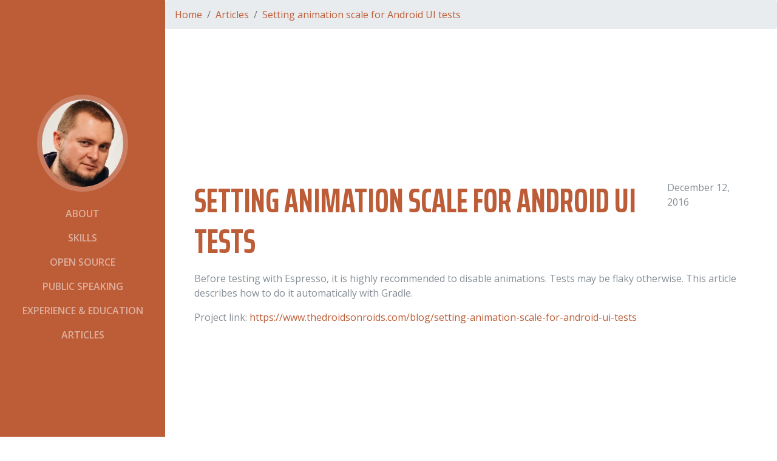

--- FILE ---
content_type: text/html; charset=utf-8
request_url: https://koral.dev/blog/unittestscale/
body_size: 2513
content:
<!DOCTYPE html>
<html lang="en">
<head>
  <meta charset="utf-8">
  <meta name="viewport" content="width=device-width, initial-scale=1, shrink-to-fit=no">
  <title>Karol Wrótniak | Setting animation scale for Android UI tests</title>
  <link rel="apple-touch-icon" sizes="180x180" href="/apple-touch-icon.png">
  <link rel="icon" type="image/png" sizes="32x32" href="/favicon-32x32.png">
  <link rel="icon" type="image/png" sizes="16x16" href="/favicon-16x16.png">
  <link rel="manifest" href="/site.webmanifest">
  <link rel="mask-icon" href="/safari-pinned-tab.svg" color="#5bbad5">
  <meta name="msapplication-TileColor" content="#da532c">
  <meta name="theme-color" content="#ffffff">
  <meta name="description" content="How to disable animations for Android UI tests automatically? Check out this simple trick!">

  
  
    <meta property="og:image" content="https://koral.dev/img/avatar.webp">
    <meta property="og:title" content="Karol Wrótniak | Setting animation scale for Android UI tests">
  
  <meta property="og:description" content="How to disable animations for Android UI tests automatically? Check out this simple trick!">
  <meta name="author" content="Karol Wrótniak">
  
  <link rel="stylesheet" href="https://cdn.jsdelivr.net/npm/bootstrap@4.5.3/dist/css/bootstrap.min.css" integrity="sha512-oc9+XSs1H243/FRN9Rw62Fn8EtxjEYWHXRvjS43YtueEewbS6ObfXcJNyohjHqVKFPoXXUxwc+q1K7Dee6vv9g==" crossorigin="anonymous">
  
  <link rel="preload" href="https://fonts.googleapis.com/css2?family=Open+Sans:ital,wght@0,300;0,400;0,600;0,700;0,800;1,300;1,400;1,600;1,700;1,800&family=Saira+Extra+Condensed:wght@100;200;300;400;500;600;700;800;900&display=swap" as="style" onload="this.onload=null;this.rel='stylesheet'">
    <noscript><link rel="stylesheet" href="https://fonts.googleapis.com/css2?family=Open+Sans:ital,wght@0,300;0,400;0,600;0,700;0,800;1,300;1,400;1,600;1,700;1,800&family=Saira+Extra+Condensed:wght@100;200;300;400;500;600;700;800;900&display=swap"></noscript>
  <link rel="preload" href="https://unpkg.com/boxicons@2.1.4/css/boxicons.min.css" as="style" onload="this.onload=null;this.rel='stylesheet'">
    <noscript><link rel="stylesheet" href="https://unpkg.com/boxicons@2.1.4/css/boxicons.min.css"></noscript>
  <link rel="preload" href="https://cdn.jsdelivr.net/gh/devicons/devicon@v2.15.1/devicon.min.css" integrity="sha512-X2hbziex+UPQ+KdI4BWI+39jEDhf2Smc6bfFI/FTIzWnt7mbwZCUU4RWalnMfxtHCpISlexzmd2kvPFJCliiPA==" crossorigin="anonymous" as="style" onload="this.onload=null;this.rel='stylesheet'">
    <noscript><link rel="stylesheet" href="https://cdn.jsdelivr.net/gh/devicons/devicon@v2.15.1/devicon.min.css" integrity="sha512-X2hbziex+UPQ+KdI4BWI+39jEDhf2Smc6bfFI/FTIzWnt7mbwZCUU4RWalnMfxtHCpISlexzmd2kvPFJCliiPA==" crossorigin="anonymous"></noscript>
  <link rel="preload" href="https://cdnjs.cloudflare.com/ajax/libs/simple-line-icons/2.5.5/css/simple-line-icons.min.css" integrity="sha512-QKC1UZ/ZHNgFzVKSAhV5v5j73eeL9EEN289eKAEFaAjgAiobVAnVv/AGuPbXsKl1dNoel3kNr6PYnSiTzVVBCw==" crossorigin="anonymous" as="style" onload="this.onload=null;this.rel='stylesheet'">
    <noscript><link rel="stylesheet" href="https://cdnjs.cloudflare.com/ajax/libs/simple-line-icons/2.5.5/css/simple-line-icons.min.css" integrity="sha512-QKC1UZ/ZHNgFzVKSAhV5v5j73eeL9EEN289eKAEFaAjgAiobVAnVv/AGuPbXsKl1dNoel3kNr6PYnSiTzVVBCw==" crossorigin="anonymous"></noscript>
  
  <link rel="preload" href="https://koral.dev/css/resume.css" as="style" onload="this.onload=null;this.rel='stylesheet'">
    <noscript><link rel="stylesheet" href="https://koral.dev/css/resume.css"></noscript>
  <link rel="preload" href="https://koral.dev/css/tweaks.css" as="style" onload="this.onload=null;this.rel='stylesheet'">
    <noscript><link rel="stylesheet" href="https://koral.dev/css/tweaks.css"></noscript>
  <meta name="generator" content="Hugo 0.118.2">
  
   
  
</head>
<body id="page-top">
  <nav class="navbar navbar-expand-lg navbar-dark bg-primary fixed-top" id="sideNav">
    <a class="navbar-brand js-scroll-trigger" href="#page-top">
        <span class="d-block d-lg-none">Karol Wrótniak</span>
        <span class="d-none d-lg-block">
      <img class="img-fluid img-profile rounded-circle mx-auto mb-2" width="150" height="150" src="/img/avatar.webp"
           alt="Avatar">
    </span>
    </a>
    <button class="navbar-toggler" type="button" data-toggle="collapse" data-target="#navbarSupportedContent"
            aria-controls="navbarSupportedContent" aria-expanded="false" aria-label="Toggle navigation">
        <span class="navbar-toggler-icon"></span>
    </button>
    <div class="collapse navbar-collapse" id="navbarSupportedContent">
        <ul class="navbar-nav">
            <li class="nav-item">
                <a class="nav-link js-scroll-trigger" href="/#about">About</a>
            </li>
            
            <li class="nav-item">
                <a class="nav-link js-scroll-trigger" href="/#skills">Skills</a>
            </li>
            
            
            <li class="nav-item">
                <a class="nav-link js-scroll-trigger" href="/projects/contributions">Open Source</a>
            </li>
            
            
            <li class="nav-item">
                <a class="nav-link js-scroll-trigger" href="/#public-speaking">Public Speaking</a>
            </li>
            
            
            <li class="nav-item">
                <a class="nav-link js-scroll-trigger" href="/#experience">Experience & Education</a>
            </li>
            
            
            
            <li class="nav-item">
                <a class="nav-link js-scroll-trigger" href="/#blog">Articles</a>
            </li>
            
            
        </ul>
    </div>
</nav>

  <div class="container-fluid p-0">
    
<nav aria-label="breadcrumb">
  <ol  class="breadcrumb">
    





<li class="breadcrumb-item">
  <a href="https://koral.dev/">Home</a>
</li>


<li class="breadcrumb-item">
  <a href="https://koral.dev/blog/">Articles</a>
</li>


<li class="breadcrumb-item active">
  <a href="https://koral.dev/blog/unittestscale/">Setting animation scale for Android UI tests</a>
</li>

  </ol>
</nav>




<section class="resume-section p-3 p-lg-5 d-flex flex-column">
  <div class="my-auto">
  	<div class="mb-3 d-flex flex-row justify-content-between">
    	<h2 class="mb-0"><span class="text-primary">Setting animation scale for Android UI tests</span></h2>
    	<span class="">December 12, 2016</span>
    </div>
    <div>
    	<p>Before testing with Espresso, it is highly recommended to disable animations. Tests may be flaky otherwise.
This article describes how to do it automatically with Gradle.</p>

	    
	    	<p>Project link: <a href="https://www.thedroidsonroids.com/blog/setting-animation-scale-for-android-ui-tests">https://www.thedroidsonroids.com/blog/setting-animation-scale-for-android-ui-tests</a></p>
	</div>
    <div>
    	
    </div>
    <ul class="tags">
    
</ul>

  </div>
</section>

    <div><span style="color: #999999;">Nifty <a href="https://codepen.io/wbeeftink/pen/dIaDH">tech tag lists</a> from <a class="pen-owner-link" href="https://codepen.io/wbeeftink">Wouter Beeftink</a> </span>
      
    </div>
  </div>
  
  <script src="https://code.jquery.com/jquery-3.6.4.slim.min.js" integrity="sha256-a2yjHM4jnF9f54xUQakjZGaqYs/V1CYvWpoqZzC2/Bw=" crossorigin="anonymous"></script>
  <script src="https://cdn.jsdelivr.net/npm/bootstrap@4.5.3/dist/js/bootstrap.bundle.min.js" integrity="sha384-ho+j7jyWK8fNQe+A12Hb8AhRq26LrZ/JpcUGGOn+Y7RsweNrtN/tE3MoK7ZeZDyx" crossorigin="anonymous"></script>
  
  <script src="https://unpkg.com/smoothscroll-polyfill@0.4.4/dist/smoothscroll.min.js" integrity="sha384-EYn4rWu1DHvYD0sSSSbMEtXQmMl58CFJd897806+RT1jJVYbhuZlZMN6yG9nCyFa" crossorigin="anonymous"></script>
  <script src="https://unpkg.com/smoothscroll-anchor-polyfill@1.3.2/dist/index.min.js" integrity="sha384-EY9NBEHCFbZANmPcTm7CgG8OhsFILy0VBLG85pF6OIpP42NVbZVNsFOc23PYTCkB" crossorigin="anonymous"></script>
  
  <script async src="/js/resume.js"></script>
  

  

  
<script defer src="https://static.cloudflareinsights.com/beacon.min.js/vcd15cbe7772f49c399c6a5babf22c1241717689176015" integrity="sha512-ZpsOmlRQV6y907TI0dKBHq9Md29nnaEIPlkf84rnaERnq6zvWvPUqr2ft8M1aS28oN72PdrCzSjY4U6VaAw1EQ==" data-cf-beacon='{"version":"2024.11.0","token":"539eef3043964b6489d2e87716c6f43f","r":1,"server_timing":{"name":{"cfCacheStatus":true,"cfEdge":true,"cfExtPri":true,"cfL4":true,"cfOrigin":true,"cfSpeedBrain":true},"location_startswith":null}}' crossorigin="anonymous"></script>
</body>
</html>


--- FILE ---
content_type: text/css; charset=utf-8
request_url: https://koral.dev/css/resume.css
body_size: 329
content:
html {
  --scroll-behavior: smooth;
  scroll-behavior: smooth;
}

body {
  font-family: 'Open Sans', serif;
  padding-top: 54px;
  color: #868e96;
}

@media (min-width: 992px) {
  body {
    padding-top: 0;
    padding-left: 17rem;
  }
}

h1,
h2,
h3,
h4,
h5,
h6 {
  font-family: 'Saira Extra Condensed', serif;
  font-weight: 700;
  color: #343a40;
}


h1, h2{
  text-transform: uppercase;
}

h1 {
  font-size: 6rem;
  line-height: 5.5rem;
}

h2 {
  font-size: 3.5rem;
}

.subheading {
  text-transform: uppercase;
  font-weight: 500;
  font-family: 'Saira Extra Condensed', serif;
  font-size: 1.35rem;
}

.list-social-icons a {
  color: #495057;
}

.list-social-icons a:hover {
  color: #BD5D38;
}

.list-social-icons a .bx {
  font-size: 1.75rem;
}

.list-icons {
  font-size: 3rem;
}

.list-icons .list-inline-item i:hover {
  color: #BD5D38;
}

#sideNav .navbar-nav .nav-item .nav-link {
  font-weight: 600;
  text-transform: uppercase;
}

@media (min-width: 992px) {
  #sideNav {
    text-align: center;
    position: fixed;
    top: 0;
    left: 0;
    display: flex;
    flex-direction: column;
    width: 17rem;
    height: 100vh;
  }
  #sideNav .navbar-brand {
    display: flex;
    margin: auto auto 0;
    padding: 0.5rem;
  }
  #sideNav .navbar-brand .img-profile {
    max-width: 10rem;
    max-height: 10rem;
    border: 0.5rem solid rgba(255, 255, 255, 0.2);
  }
  #sideNav .navbar-collapse {
    display: flex;
    align-items: flex-start;
    flex-grow: 0;
    width: 100%;
    margin-bottom: auto;
  }
  #sideNav .navbar-collapse .navbar-nav {
    flex-direction: column;
    width: 100%;
  }
  #sideNav .navbar-collapse .navbar-nav .nav-item {
    display: block;
  }
  #sideNav .navbar-collapse .navbar-nav .nav-item .nav-link {
    display: block;
  }
}

section.resume-section {
  border-bottom: 1px solid #dee2e6;
  padding-top: 5rem !important;
  padding-bottom: 5rem !important;
}

section.resume-section .resume-item .resume-date {
  min-width: auto;
}

@media (min-width: 768px) {
  section.resume-section {
    min-height: 100vh;
  }
  section.resume-section .resume-item .resume-date {
    min-width: 18rem;
  }
}

@media (min-width: 992px) {
  section.resume-section {
    padding-top: 3rem !important;
    padding-bottom: 3rem !important;
  }
}

.bg-primary {
  background-color: #BD5D38 !important;
}

.text-primary {
  color: #BD5D38 !important;
}

a {
  color: #BD5D38;
}

a:hover, a:focus, a:active {
  color: #824027;
}


--- FILE ---
content_type: text/css; charset=utf-8
request_url: https://koral.dev/css/tweaks.css
body_size: 423
content:

@media (max-width: 768px) {
  /* makes googlebot happy with tap target spacing */
  a {
  min-height: 48px !important;
  min-width: 48px !important;
  min-inline-size: 48px !important;
  margin-right: 4px;
  margin-left: 4px;
  line-height: 48px;
}
}

img {
  max-width: 100% !important;
}

.p-0{
  margin: 0 auto;
}

.devicons{
  font-size:1.5em;
      vertical-align: sub;
}

/* ensure items with short summarues push date over image */
.publication-content{
  width:90%;
}


h3{
    margin-top:40px;
}

h3.mb-0{
    margin-top:0;
}

div.skills-heading{
    margin-top:1em;
    margin-bottom:0 !important;
}



/* From https://codepen.io/wbeeftink/pen/dIaDH */

.tags {
    font: 12px/1.5 'PT Sans', serif;
  list-style: none;
  margin: 0;
  overflow: hidden;
  padding: 0;
}

.tags li {
  float: left;
}

.tag {
  background: #eee;
  border-radius: 3px 0 0 3px;
  color: #999;
  display: inline-block;
  height: 26px;
  line-height: 26px;
  padding: 0 20px 0 23px;
  position: relative;
  margin: 0 10px 10px 0;
  text-decoration: none;
  -webkit-transition: color 0.2s;
}

.tag::before {
  background: #fff;
  border-radius: 10px;
  box-shadow: inset 0 1px rgba(0, 0, 0, 0.25);
  content: '';
  height: 6px;
  left: 10px;
  position: absolute;
  width: 6px;
  top: 10px;
}

.tag::after {
  background: #fff;
  border-bottom: 13px solid transparent;
  border-left: 10px solid #eee;
  border-top: 13px solid transparent;
  content: '';
  position: absolute;
  right: 0;
  top: 0;
}

.tag:hover {
  background-color: crimson;
  color: white;
}

.tag:hover::after {
   border-left-color: crimson;
}

.project-fact{
  font-size:80%;
  font-style:italic;
}




.resume-section blockquote {
    border-left: 4px solid #BD5D38;
    padding-left: 1em;
}

/* Fix responsive width for blog posts */
.my-auto {
	width: 100%
}

    .advteaser-container{

    }

    .advteaser {
        width: 250px;
        height: 250px;
        position: relative;
        display: inline-block;
    }
    .advteaser img {
        position: absolute;
        top: 0;
        left: 0;
    }
    .advteaser .img-top {
        display: none;
        z-index: 99;
    }
    .advteaser-container:hover .img-top {
        display: inline;
    }

    img.qrcode {
      max-width: 300px !important;
    }


--- FILE ---
content_type: application/javascript
request_url: https://koral.dev/js/resume.js
body_size: -208
content:
(function($) {
  "use strict"; // Start of use strict

  // Closes responsive menu when a scroll trigger link is clicked
  $('.js-scroll-trigger').click(function() {
    $('.navbar-collapse').collapse('hide');
  });

  // Activate scrollspy to add active class to navbar items on scroll
  $('body').scrollspy({
    target: '#sideNav'
  });

  $(function () {
    $('[data-toggle="tooltip"]').tooltip()
  })

})(jQuery); // End of use strict
